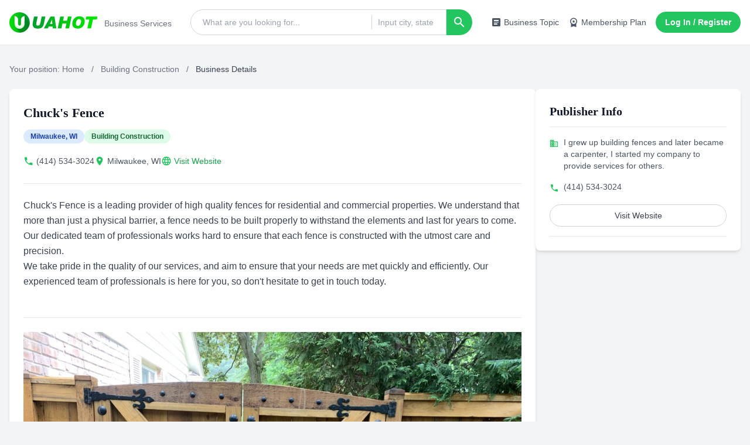

--- FILE ---
content_type: text/html; charset=UTF-8
request_url: https://www.uahot.com/business-148112.htm
body_size: 20914
content:
<!DOCTYPE html>
<html lang="en-US">
<head>
    <meta charset="UTF-8">
    <meta name="viewport" content="width=device-width, initial-scale=1.0" />
        <title>Chuck&#039;s Fence in Milwaukee,WI - Uahot</title>

    <meta http-equiv="X-UA-Compatible" content="IE=Edge,chrome=1" >
    <meta http-equiv="Cache-Control" content="no-transform"/>
    <meta http-equiv="Cache-Control" content="no-siteapp"/>
    <link rel="shortcut icon" href="/favicon.ico" />
    <link rel="icon" sizes="32x32" href="/favicon.ico">
    <link rel="canonical" href="https://www.uahot.com/business-148112.htm">
    <link rel="alternate" media="only screen and (max-width: 640px)" href="https://www.uahot.com/business-148112.htm">
    <script type="application/ld+json">{"@context":"https:\/\/schema.org","@type":"BreadcrumbList","itemListElement":[{"@type":"ListItem","position":1,"name":"Uahot Home Page","item":"https:\/\/www.uahot.com\/"},{"@type":"ListItem","position":2,"name":"Building Construction","item":"https:\/\/www.uahot.com\/list-cg0119-building-construction.html"},{"@type":"ListItem","position":3,"name":"Chuck's Fence","item":"https:\/\/www.uahot.com\/business-148112.htm"}]}</script>
    <meta name="keywords" content="Durable residential fences,Top-notch commercial fencing,Professional fence installation, Chuck&#039;s Fence, Building Construction, Milwaukee,WI">
<meta name="description" content="Chuck&#039;s Fence
Chuck&#039;s Fence is a leading provider of high quality fences for residential and commercial properties. We understand that more than just a physical barrier, a fence needs to be built properly to withstand the elements and last for years to come. Our dedicated team of professionals works hard to ensure that each fence is constructed with the utmost care and precision.We take pride in the quality of our services, and aim to ensure that your needs are met quickly and efficiently. Our experienced team of professionals is here for you, so don&#039;t hesitate to get in touch today.">
<meta name="csrf-param" content="_csrf-frontend">
<meta name="csrf-token" content="8-fxo6GeZioH9yC6t-wgxFajzt870CaVFe72_3M2KmuFoJ75l-gIa3TARe78p1atIdOWlXmcQ_ZwnJ2bAW5-Hg==">

<script src="https://www.googletagmanager.com/gtag/js?id=G-61SVVE5L4R" async></script>
<script>            window.dataLayer = window.dataLayer || [];
            function gtag(){dataLayer.push(arguments);}
            gtag('js', new Date());
            gtag('config', 'G-61SVVE5L4R');
</script>
    
    
    
    <script async="async" src="https://www.google.com/adsense/search/ads.js"></script>
    <script type="text/javascript" charset="utf-8">(function(g,o){g[o]=g[o]||function(){(g[o]['q']=g[o]['q']||[]).push(arguments)},g[o]['t']=1*new Date})(window,'_googCsa');</script>
    <script type="text/javascript">
        const assets_url = '//style.uahot.com/assets/';
        const ajax_domain = '//ajax.uahot.com/';
    </script>
    <style type="text/css">
        .ad-container{text-align:center;line-height:16px;background:#fff;position:relative;margin:0;height:auto !important;}.ad-unfilled::before{content:"AD";position:absolute;display:block;height:100%;width:100%;display:flex;align-items:center;justify-content:center;z-index:0;color:#6c6d6e;font-size:14px;font-weight:500;overflow:hidden;pointer-events:none;}[id^="div-gpt-ad-"]{min-width:300px;max-width:100%;min-height:280px;text-align:center;position:relative;}ins.adsbygoogle{min-height:280px;max-width:100%;position:relative;}ins.adsbygoogle[data-ad-status='unfilled'] a {display:block !important;}ins.adsbygoogle>div,ins.adsbygoogle iframe{width:100% !important;}.ads-container-vertical [id^="div-gpt-ad-"]{width:300px;min-height:600px;height:600px;}.ads-container-vertical ins.adsbygoogle{width:300px;height:600px;min-height:600px;}
    </style>
    <style type="text/css">
        @font-face{font-family:'Material Icons';font-style:normal;font-weight:400;src:url("//style.uahot.com/assets/font/pc-detail.woff2?ver=20250710") format('woff2')}.material-icons{font-family:'Material Icons';font-weight:400;font-style:normal;font-size:24px;line-height:1;letter-spacing:normal;text-transform:none;display:inline-block;white-space:nowrap;word-wrap:normal;direction:ltr;-webkit-font-smoothing:antialiased}
        body {font-family: 'Helvetica', 'Arial', 'PingFang SC', 'Microsoft YaHei', sans-serif;scroll-behavior: smooth;}.font-logo {font-family: 'Trebuchet MS', 'Lucida Sans Unicode', 'Lucida Grande', 'Lucida Sans', Arial, sans-serif;}.font-title {font-family: 'Georgia', 'Times New Roman', Times, serif;}.font-ui {font-family: 'Tahoma', 'Verdana', 'Geneva', sans-serif;}.font-review {font-family: 'Times New Roman', Times, serif;}.star-rating input[type="radio"] {display: none;}.star-rating label {cursor: pointer;color: #d1d5db;transition: color 0.2s;}.star-rating input[type="radio"]:checked~label, .star-rating label:hover, .star-rating label:hover~label {color: #f59e0b;}.pagination-btn {display: inline-flex;height: 2.5rem;width: 2.5rem;align-items: center;justify-content: center;border-radius: 9999px;border-width: 1px;--tw-border-opacity: 1;border-color: rgb(209 213 219 / var(--tw-border-opacity, 1));--tw-bg-opacity: 1;background-color: rgb(255 255 255 / var(--tw-bg-opacity, 1));font-size: 0.875rem;line-height: 1.25rem;font-weight: 500;--tw-text-opacity: 1;color: rgb(107 114 128 / var(--tw-text-opacity, 1));}.pagination-btn:hover {--tw-bg-opacity: 1;background-color: rgb(243 244 246 / var(--tw-bg-opacity, 1));--tw-text-opacity: 1;color: rgb(55 65 81 / var(--tw-text-opacity, 1));}.pagination-btn.active {--tw-border-opacity: 1;border-color: rgb(34 197 94 / var(--tw-border-opacity, 1));--tw-bg-opacity: 1;background-color: rgb(34 197 94 / var(--tw-bg-opacity, 1));--tw-text-opacity: 1;color: rgb(255 255 255 / var(--tw-text-opacity, 1));}.pagination-btn:disabled {cursor: not-allowed;opacity: 0.5;}.line-clamp-2 {overflow: hidden;display: -webkit-box;-webkit-box-orient: vertical;-webkit-line-clamp: 2;}*, ::before, ::after {--tw-border-spacing-x: 0;--tw-border-spacing-y: 0;--tw-translate-x: 0;--tw-translate-y: 0;--tw-rotate: 0;--tw-skew-x: 0;--tw-skew-y: 0;--tw-scale-x: 1;--tw-scale-y: 1;--tw-pan-x: ;--tw-pan-y: ;--tw-pinch-zoom: ;--tw-scroll-snap-strictness: proximity;--tw-gradient-from-position: ;--tw-gradient-via-position: ;--tw-gradient-to-position: ;--tw-ordinal: ;--tw-slashed-zero: ;--tw-numeric-figure: ;--tw-numeric-spacing: ;--tw-numeric-fraction: ;--tw-ring-inset: ;--tw-ring-offset-width: 0px;--tw-ring-offset-color: #fff;--tw-ring-color: rgb(59 130 246 / 0.5);--tw-ring-offset-shadow: 0 0 #0000;--tw-ring-shadow: 0 0 #0000;--tw-shadow: 0 0 #0000;--tw-shadow-colored: 0 0 #0000;--tw-blur: ;--tw-brightness: ;--tw-contrast: ;--tw-grayscale: ;--tw-hue-rotate: ;--tw-invert: ;--tw-saturate: ;--tw-sepia: ;--tw-drop-shadow: ;--tw-backdrop-blur: ;--tw-backdrop-brightness: ;--tw-backdrop-contrast: ;--tw-backdrop-grayscale: ;--tw-backdrop-hue-rotate: ;--tw-backdrop-invert: ;--tw-backdrop-opacity: ;--tw-backdrop-saturate: ;--tw-backdrop-sepia: ;--tw-contain-size: ;--tw-contain-layout: ;--tw-contain-paint: ;--tw-contain-style: }::backdrop {--tw-border-spacing-x: 0;--tw-border-spacing-y: 0;--tw-translate-x: 0;--tw-translate-y: 0;--tw-rotate: 0;--tw-skew-x: 0;--tw-skew-y: 0;--tw-scale-x: 1;--tw-scale-y: 1;--tw-pan-x: ;--tw-pan-y: ;--tw-pinch-zoom: ;--tw-scroll-snap-strictness: proximity;--tw-gradient-from-position: ;--tw-gradient-via-position: ;--tw-gradient-to-position: ;--tw-ordinal: ;--tw-slashed-zero: ;--tw-numeric-figure: ;--tw-numeric-spacing: ;--tw-numeric-fraction: ;--tw-ring-inset: ;--tw-ring-offset-width: 0px;--tw-ring-offset-color: #fff;--tw-ring-color: rgb(59 130 246 / 0.5);--tw-ring-offset-shadow: 0 0 #0000;--tw-ring-shadow: 0 0 #0000;--tw-shadow: 0 0 #0000;--tw-shadow-colored: 0 0 #0000;--tw-blur: ;--tw-brightness: ;--tw-contrast: ;--tw-grayscale: ;--tw-hue-rotate: ;--tw-invert: ;--tw-saturate: ;--tw-sepia: ;--tw-drop-shadow: ;--tw-backdrop-blur: ;--tw-backdrop-brightness: ;--tw-backdrop-contrast: ;--tw-backdrop-grayscale: ;--tw-backdrop-hue-rotate: ;--tw-backdrop-invert: ;--tw-backdrop-opacity: ;--tw-backdrop-saturate: ;--tw-backdrop-sepia: ;--tw-contain-size: ;--tw-contain-layout: ;--tw-contain-paint: ;--tw-contain-style: }*, ::after, ::before {box-sizing: border-box;border-width: 0;border-style: solid;border-color: #e5e7eb }::after, ::before {--tw-content: '' }:host, html {line-height: 1.5;-webkit-text-size-adjust: 100%;-moz-tab-size: 4;tab-size: 4;font-family: ui-sans-serif, system-ui, sans-serif, "Apple Color Emoji", "Segoe UI Emoji", "Segoe UI Symbol", "Noto Color Emoji";font-feature-settings: normal;font-variation-settings: normal;-webkit-tap-highlight-color: transparent }body {margin: 0;line-height: inherit }hr {height: 0;color: inherit;border-top-width: 1px }abbr:where([title]) {-webkit-text-decoration: underline dotted;text-decoration: underline dotted }h1, h2, h3, h4, h5, h6 {font-size: inherit;font-weight: inherit }a {color: inherit;text-decoration: inherit }b, strong {font-weight: bolder }code, kbd, pre, samp {font-family: ui-monospace, SFMono-Regular, Menlo, Monaco, Consolas, "Liberation Mono", "Courier New", monospace;font-feature-settings: normal;font-variation-settings: normal;font-size: 1em }small {font-size: 80% }sub, sup {font-size: 75%;line-height: 0;position: relative;vertical-align: baseline }sub {bottom: -.25em }sup {top: -.5em }table {text-indent: 0;border-color: inherit;border-collapse: collapse }button, input, optgroup, select, textarea {font-family: inherit;font-feature-settings: inherit;font-variation-settings: inherit;font-size: 100%;font-weight: inherit;line-height: inherit;letter-spacing: inherit;color: inherit;margin: 0;padding: 0 }button, select {text-transform: none }button, input:where([type=button]), input:where([type=reset]), input:where([type=submit]) {-webkit-appearance: button;background-color: transparent;background-image: none }:-moz-focusring {outline: auto }:-moz-ui-invalid {box-shadow: none }progress {vertical-align: baseline }::-webkit-inner-spin-button, ::-webkit-outer-spin-button {height: auto }[type=search] {-webkit-appearance: textfield;outline-offset: -2px }::-webkit-search-decoration {-webkit-appearance: none }::-webkit-file-upload-button {-webkit-appearance: button;font: inherit }summary {display: list-item }blockquote, dd, dl, figure, h1, h2, h3, h4, h5, h6, hr, p, pre {margin: 0 }fieldset {margin: 0;padding: 0 }legend {padding: 0 }menu, ol, ul {list-style: none;margin: 0;padding: 0 }dialog {padding: 0 }textarea {resize: vertical }input::placeholder, textarea::placeholder {opacity: 1;color: #9ca3af }[role=button], button {cursor: pointer }:disabled {cursor: default }audio, canvas, embed, iframe, img, object, svg, video {display: block;vertical-align: middle }img, video {max-width: 100%;height: auto }[hidden]:where(:not([hidden=until-found])) {display: none }.container {width: 100% }@media (min-width: 640px) {.container {max-width: 640px }}@media (min-width: 768px) {.container {max-width: 768px }}@media (min-width: 1024px) {.container {max-width: 1024px }}@media (min-width: 1280px) {.container {max-width: 1280px }}@media (min-width: 1536px) {.container {max-width: 1536px }}.fixed {position: fixed }.absolute {position: absolute }.relative {position: relative }.inset-0 {inset: 0px }.bottom-10 {bottom: 2.5rem }.left-0 {left: 0px }.right-0 {right: 0px }.right-10 {right: 2.5rem }.top-0 {top: 0px }.top-20 {top: 5rem }.top-\[42px\] {top: 42px }.top-full {top: 100% }.z-20 {z-index: 20 }.z-50 {z-index: 50 }.z-\[100\] {z-index: 100 }.mx-2 {margin-left: 0.5rem;margin-right: 0.5rem }.mx-8 {margin-left: 2rem;margin-right: 2rem }.mx-auto {margin-left: auto;margin-right: auto }.my-4 {margin-top: 1rem;margin-bottom: 1rem }.my-6 {margin-top: 1.5rem;margin-bottom: 1.5rem }.-ml-px {margin-left: -1px }.mb-2 {margin-bottom: 0.5rem }.mb-3 {margin-bottom: 0.75rem }.mb-4 {margin-bottom: 1rem }.mb-6 {margin-bottom: 1.5rem }.mb-8 {margin-bottom: 2rem }.ml-1 {margin-left: 0.25rem }.ml-5 {margin-left: 1.25rem }.mr-2 {margin-right: 0.5rem }.mt-1 {margin-top: 0.25rem }.mt-12 {margin-top: 3rem }.mt-2 {margin-top: 0.5rem }.mt-3 {margin-top: 0.75rem }.mt-4 {margin-top: 1rem }.mt-6 {margin-top: 1.5rem }.mt-8 {margin-top: 2rem }.line-clamp-1 {overflow: hidden;display: -webkit-box;-webkit-box-orient: vertical;-webkit-line-clamp: 1 }.line-clamp-2 {overflow: hidden;display: -webkit-box;-webkit-box-orient: vertical;-webkit-line-clamp: 2 }.block {display: block }.flex {display: flex }.inline-flex {display: inline-flex }.grid {display: grid }.hidden {display: none }.aspect-square {aspect-ratio: 1 / 1 }.h-11 {height: 2.75rem }.h-12 {height: 3rem }.h-14 {height: 3.5rem }.h-6 {height: 1.5rem }.h-8 {height: 2rem }.h-\[255px\] {height: 255px }.h-\[44px\] {height: 44px }.h-\[500px\] {height: 500px }.h-\[76px\] {height: 76px }.h-full {height: 100% }.max-h-\[300px\] {max-height: 300px }.min-h-\[200px\] {min-height: 200px }.w-12 {width: 3rem }.w-14 {width: 3.5rem }.w-24 {width: 6rem }.w-48 {width: 12rem }.w-8 {width: 2rem }.w-96 {width: 24rem }.w-\[100px\] {width: 100px }.w-\[150px\] {width: 150px }.w-\[300px\] {width: 300px }.w-auto {width: auto }.w-full {width: 100% }.w-px {width: 1px }.max-w-2xl {max-width: 42rem }.max-w-48 {max-width: 12rem }.max-w-none {max-width: none }.flex-1 {flex: 1 1 0% }.flex-shrink-0 {flex-shrink: 0 }.flex-grow {flex-grow: 1 }.-translate-x-1\/4 {--tw-translate-x: -25%;transform: translate(var(--tw-translate-x), var(--tw-translate-y)) rotate(var(--tw-rotate)) skewX(var(--tw-skew-x)) skewY(var(--tw-skew-y)) scaleX(var(--tw-scale-x)) scaleY(var(--tw-scale-y)) }.cursor-pointer {cursor: pointer }.grid-cols-1 {grid-template-columns: repeat(1, minmax(0, 1fr)) }.flex-row-reverse {flex-direction: row-reverse }.flex-col {flex-direction: column }.flex-wrap {flex-wrap: wrap }.items-start {align-items: flex-start }.items-center {align-items: center }.justify-end {justify-content: flex-end }.justify-center {justify-content: center }.justify-between {justify-content: space-between }.gap-2 {gap: 0.5rem }.gap-3 {gap: 0.75rem }.gap-4 {gap: 1rem }.gap-6 {gap: 1.5rem }.gap-8 {gap: 2rem }.gap-\[40px\] {gap: 40px }.space-x-1> :not([hidden])~ :not([hidden]) {--tw-space-x-reverse: 0;margin-right: calc(0.25rem * var(--tw-space-x-reverse));margin-left: calc(0.25rem * calc(1 - var(--tw-space-x-reverse))) }.space-x-2> :not([hidden])~ :not([hidden]) {--tw-space-x-reverse: 0;margin-right: calc(0.5rem * var(--tw-space-x-reverse));margin-left: calc(0.5rem * calc(1 - var(--tw-space-x-reverse))) }.space-x-3> :not([hidden])~ :not([hidden]) {--tw-space-x-reverse: 0;margin-right: calc(0.75rem * var(--tw-space-x-reverse));margin-left: calc(0.75rem * calc(1 - var(--tw-space-x-reverse))) }.space-x-4> :not([hidden])~ :not([hidden]) {--tw-space-x-reverse: 0;margin-right: calc(1rem * var(--tw-space-x-reverse));margin-left: calc(1rem * calc(1 - var(--tw-space-x-reverse))) }.space-x-6> :not([hidden])~ :not([hidden]) {--tw-space-x-reverse: 0;margin-right: calc(1.5rem * var(--tw-space-x-reverse));margin-left: calc(1.5rem * calc(1 - var(--tw-space-x-reverse))) }.space-y-2> :not([hidden])~ :not([hidden]) {--tw-space-y-reverse: 0;margin-top: calc(0.5rem * calc(1 - var(--tw-space-y-reverse)));margin-bottom: calc(0.5rem * var(--tw-space-y-reverse)) }.space-y-3> :not([hidden])~ :not([hidden]) {--tw-space-y-reverse: 0;margin-top: calc(0.75rem * calc(1 - var(--tw-space-y-reverse)));margin-bottom: calc(0.75rem * var(--tw-space-y-reverse)) }.space-y-4> :not([hidden])~ :not([hidden]) {--tw-space-y-reverse: 0;margin-top: calc(1rem * calc(1 - var(--tw-space-y-reverse)));margin-bottom: calc(1rem * var(--tw-space-y-reverse)) }.space-y-6> :not([hidden])~ :not([hidden]) {--tw-space-y-reverse: 0;margin-top: calc(1.5rem * calc(1 - var(--tw-space-y-reverse)));margin-bottom: calc(1.5rem * var(--tw-space-y-reverse)) }.space-y-8> :not([hidden])~ :not([hidden]) {--tw-space-y-reverse: 0;margin-top: calc(2rem * calc(1 - var(--tw-space-y-reverse)));margin-bottom: calc(2rem * var(--tw-space-y-reverse)) }.overflow-hidden {overflow: hidden }.overflow-y-auto {overflow-y: auto }.truncate {overflow: hidden;text-overflow: ellipsis;white-space: nowrap }.rounded-full {border-radius: 9999px }.rounded-lg {border-radius: 0.5rem }.rounded-md {border-radius: 0.375rem }.rounded-l-full {border-top-left-radius: 9999px;border-bottom-left-radius: 9999px }.rounded-r-full {border-top-right-radius: 9999px;border-bottom-right-radius: 9999px }.border {border-width: 1px }.border-0 {border-width: 0px }.border-b {border-bottom-width: 1px }.border-t {border-top-width: 1px }.border-gray-200 {--tw-border-opacity: 1;border-color: rgb(229 231 235 / var(--tw-border-opacity, 1)) }.border-gray-300 {--tw-border-opacity: 1;border-color: rgb(209 213 219 / var(--tw-border-opacity, 1)) }.bg-blue-100 {--tw-bg-opacity: 1;background-color: rgb(219 234 254 / var(--tw-bg-opacity, 1)) }.bg-gray-100 {--tw-bg-opacity: 1;background-color: rgb(243 244 246 / var(--tw-bg-opacity, 1)) }.bg-gray-200 {--tw-bg-opacity: 1;background-color: rgb(229 231 235 / var(--tw-bg-opacity, 1)) }.bg-gray-300 {--tw-bg-opacity: 1;background-color: rgb(209 213 219 / var(--tw-bg-opacity, 1)) }.bg-gray-600 {--tw-bg-opacity: 1;background-color: rgb(75 85 99 / var(--tw-bg-opacity, 1)) }.bg-gray-800 {--tw-bg-opacity: 1;background-color: rgb(31 41 55 / var(--tw-bg-opacity, 1)) }.bg-green-100 {--tw-bg-opacity: 1;background-color: rgb(220 252 231 / var(--tw-bg-opacity, 1)) }.bg-green-500 {--tw-bg-opacity: 1;background-color: rgb(34 197 94 / var(--tw-bg-opacity, 1)) }.bg-red-100 {--tw-bg-opacity: 1;background-color: rgb(254 226 226 / var(--tw-bg-opacity, 1)) }.bg-red-500 {--tw-bg-opacity: 1;background-color: rgb(239 68 68 / var(--tw-bg-opacity, 1)) }.bg-transparent {background-color: transparent }.bg-white {--tw-bg-opacity: 1;background-color: rgb(255 255 255 / var(--tw-bg-opacity, 1)) }.bg-yellow-100 {--tw-bg-opacity: 1;background-color: rgb(254 249 195 / var(--tw-bg-opacity, 1)) }.bg-opacity-50 {--tw-bg-opacity: 0.5 }.object-contain {object-fit: contain }.object-cover {object-fit: cover }.p-3 {padding: 0.75rem }.p-4 {padding: 1rem }.p-5 {padding: 1.25rem }.p-6 {padding: 1.5rem }.p-8 {padding: 2rem }.px-3 {padding-left: 0.75rem;padding-right: 0.75rem }.px-4 {padding-left: 1rem;padding-right: 1rem }.px-6 {padding-left: 1.5rem;padding-right: 1.5rem }.px-7 {padding-left: 1.75rem;padding-right: 1.75rem }.py-1 {padding-top: 0.25rem;padding-bottom: 0.25rem }.py-2 {padding-top: 0.5rem;padding-bottom: 0.5rem }.py-3 {padding-top: 0.75rem;padding-bottom: 0.75rem }.py-4 {padding-top: 1rem;padding-bottom: 1rem }.py-8 {padding-top: 2rem;padding-bottom: 2rem }.py-\[2px\] {padding-top: 2px;padding-bottom: 2px }.pb-3 {padding-bottom: 0.75rem }.pl-3 {padding-left: 0.75rem }.pl-5 {padding-left: 1.25rem }.pl-\[10px\] {padding-left: 10px }.pr-4 {padding-right: 1rem }.pt-1 {padding-top: 0.25rem }.pt-6 {padding-top: 1.5rem }.pt-8 {padding-top: 2rem }.text-center {text-align: center }.text-2xl {font-size: 1.5rem;line-height: 2rem }.text-base {font-size: 1rem;line-height: 1.5rem }.text-lg {font-size: 1.125rem;line-height: 1.75rem }.text-sm {font-size: 0.875rem;line-height: 1.25rem }.text-xl {font-size: 1.25rem;line-height: 1.75rem }.text-xs {font-size: 0.75rem;line-height: 1rem }.font-bold {font-weight: 700 }.font-extrabold {font-weight: 800 }.font-medium {font-weight: 500 }.font-semibold {font-weight: 600 }.leading-6 {line-height: 1.5rem }.leading-relaxed {line-height: 1.625 }.text-\[\#4B5563\] {--tw-text-opacity: 1;color: rgb(75 85 99 / var(--tw-text-opacity, 1)) }.text-amber-500 {--tw-text-opacity: 1;color: rgb(245 158 11 / var(--tw-text-opacity, 1)) }.text-blue-800 {--tw-text-opacity: 1;color: rgb(30 64 175 / var(--tw-text-opacity, 1)) }.text-gray-300 {--tw-text-opacity: 1;color: rgb(209 213 219 / var(--tw-text-opacity, 1)) }.text-gray-500 {--tw-text-opacity: 1;color: rgb(107 114 128 / var(--tw-text-opacity, 1)) }.text-gray-600 {--tw-text-opacity: 1;color: rgb(75 85 99 / var(--tw-text-opacity, 1)) }.text-gray-700 {--tw-text-opacity: 1;color: rgb(55 65 81 / var(--tw-text-opacity, 1)) }.text-gray-800 {--tw-text-opacity: 1;color: rgb(31 41 55 / var(--tw-text-opacity, 1)) }.text-gray-900 {--tw-text-opacity: 1;color: rgb(17 24 39 / var(--tw-text-opacity, 1)) }.text-green-500 {--tw-text-opacity: 1;color: rgb(34 197 94 / var(--tw-text-opacity, 1)) }.text-green-600 {--tw-text-opacity: 1;color: rgb(22 163 74 / var(--tw-text-opacity, 1)) }.text-green-800 {--tw-text-opacity: 1;color: rgb(22 101 52 / var(--tw-text-opacity, 1)) }.text-red-600 {--tw-text-opacity: 1;color: rgb(220 38 38 / var(--tw-text-opacity, 1)) }.text-red-800 {--tw-text-opacity: 1;color: rgb(153 27 27 / var(--tw-text-opacity, 1)) }.text-white {--tw-text-opacity: 1;color: rgb(255 255 255 / var(--tw-text-opacity, 1)) }.text-yellow-800 {--tw-text-opacity: 1;color: rgb(133 77 14 / var(--tw-text-opacity, 1)) }.shadow-lg {--tw-shadow: 0 10px 15px -3px rgb(0 0 0 / 0.1), 0 4px 6px -4px rgb(0 0 0 / 0.1);--tw-shadow-colored: 0 10px 15px -3px var(--tw-shadow-color), 0 4px 6px -4px var(--tw-shadow-color);box-shadow: var(--tw-ring-offset-shadow, 0 0 #0000), var(--tw-ring-shadow, 0 0 #0000), var(--tw-shadow) }.shadow-md {--tw-shadow: 0 4px 6px -1px rgb(0 0 0 / 0.1), 0 2px 4px -2px rgb(0 0 0 / 0.1);--tw-shadow-colored: 0 4px 6px -1px var(--tw-shadow-color), 0 2px 4px -2px var(--tw-shadow-color);box-shadow: var(--tw-ring-offset-shadow, 0 0 #0000), var(--tw-ring-shadow, 0 0 #0000), var(--tw-shadow) }.shadow-sm {--tw-shadow: 0 1px 2px 0 rgb(0 0 0 / 0.05);--tw-shadow-colored: 0 1px 2px 0 var(--tw-shadow-color);box-shadow: var(--tw-ring-offset-shadow, 0 0 #0000), var(--tw-ring-shadow, 0 0 #0000), var(--tw-shadow) }.ring-1 {--tw-ring-offset-shadow: var(--tw-ring-inset) 0 0 0 var(--tw-ring-offset-width) var(--tw-ring-offset-color);--tw-ring-shadow: var(--tw-ring-inset) 0 0 0 calc(1px + var(--tw-ring-offset-width)) var(--tw-ring-color);box-shadow: var(--tw-ring-offset-shadow), var(--tw-ring-shadow), var(--tw-shadow, 0 0 #0000) }.ring-black {--tw-ring-opacity: 1;--tw-ring-color: rgb(0 0 0 / var(--tw-ring-opacity, 1)) }.ring-opacity-5 {--tw-ring-opacity: 0.05 }.transition {transition-property: color, background-color, border-color, fill, stroke, opacity, box-shadow, transform, filter, -webkit-text-decoration-color, -webkit-backdrop-filter;transition-property: color, background-color, border-color, text-decoration-color, fill, stroke, opacity, box-shadow, transform, filter, backdrop-filter;transition-property: color, background-color, border-color, text-decoration-color, fill, stroke, opacity, box-shadow, transform, filter, backdrop-filter, -webkit-text-decoration-color, -webkit-backdrop-filter;transition-timing-function: cubic-bezier(0.4, 0, 0.2, 1);transition-duration: 150ms }.transition-all {transition-property: all;transition-timing-function: cubic-bezier(0.4, 0, 0.2, 1);transition-duration: 150ms }.transition-colors {transition-property: color, background-color, border-color, fill, stroke, -webkit-text-decoration-color;transition-property: color, background-color, border-color, text-decoration-color, fill, stroke;transition-property: color, background-color, border-color, text-decoration-color, fill, stroke, -webkit-text-decoration-color;transition-timing-function: cubic-bezier(0.4, 0, 0.2, 1);transition-duration: 150ms }.duration-300 {transition-duration: 300ms }.ease-in-out {transition-timing-function: cubic-bezier(0.4, 0, 0.2, 1) }.first\:border-t-0:first-child {border-top-width: 0px }.first\:pt-0:first-child {padding-top: 0px }.focus-within\:z-10:focus-within {z-index: 10 }.focus-within\:border-green-500:focus-within {--tw-border-opacity: 1;border-color: rgb(34 197 94 / var(--tw-border-opacity, 1)) }.focus-within\:ring-1:focus-within {--tw-ring-offset-shadow: var(--tw-ring-inset) 0 0 0 var(--tw-ring-offset-width) var(--tw-ring-offset-color);--tw-ring-shadow: var(--tw-ring-inset) 0 0 0 calc(1px + var(--tw-ring-offset-width)) var(--tw-ring-color);box-shadow: var(--tw-ring-offset-shadow), var(--tw-ring-shadow), var(--tw-shadow, 0 0 #0000) }.focus-within\:ring-green-500:focus-within {--tw-ring-opacity: 1;--tw-ring-color: rgb(34 197 94 / var(--tw-ring-opacity, 1)) }.hover\:border-transparent:hover {border-color: transparent }.hover\:bg-gray-100:hover {--tw-bg-opacity: 1;background-color: rgb(243 244 246 / var(--tw-bg-opacity, 1)) }.hover\:bg-gray-300:hover {--tw-bg-opacity: 1;background-color: rgb(209 213 219 / var(--tw-bg-opacity, 1)) }.hover\:bg-gray-50:hover {--tw-bg-opacity: 1;background-color: rgb(249 250 251 / var(--tw-bg-opacity, 1)) }.hover\:bg-green-100:hover {--tw-bg-opacity: 1;background-color: rgb(220 252 231 / var(--tw-bg-opacity, 1)) }.hover\:bg-green-600:hover {--tw-bg-opacity: 1;background-color: rgb(22 163 74 / var(--tw-bg-opacity, 1)) }.hover\:bg-red-600:hover {--tw-bg-opacity: 1;background-color: rgb(220 38 38 / var(--tw-bg-opacity, 1)) }.hover\:text-green-400:hover {--tw-text-opacity: 1;color: rgb(74 222 128 / var(--tw-text-opacity, 1)) }.hover\:text-green-600:hover {--tw-text-opacity: 1;color: rgb(22 163 74 / var(--tw-text-opacity, 1)) }.hover\:text-green-700:hover {--tw-text-opacity: 1;color: rgb(21 128 61 / var(--tw-text-opacity, 1)) }.hover\:underline:hover {-webkit-text-decoration-line: underline;text-decoration-line: underline }.hover\:shadow-lg:hover {--tw-shadow: 0 10px 15px -3px rgb(0 0 0 / 0.1), 0 4px 6px -4px rgb(0 0 0 / 0.1);--tw-shadow-colored: 0 10px 15px -3px var(--tw-shadow-color), 0 4px 6px -4px var(--tw-shadow-color);box-shadow: var(--tw-ring-offset-shadow, 0 0 #0000), var(--tw-ring-shadow, 0 0 #0000), var(--tw-shadow) }.focus\:border-green-500:focus {--tw-border-opacity: 1;border-color: rgb(34 197 94 / var(--tw-border-opacity, 1)) }.focus\:outline-none:focus {outline: 2px solid transparent;outline-offset: 2px }.focus\:ring-0:focus {--tw-ring-offset-shadow: var(--tw-ring-inset) 0 0 0 var(--tw-ring-offset-width) var(--tw-ring-offset-color);--tw-ring-shadow: var(--tw-ring-inset) 0 0 0 calc(0px + var(--tw-ring-offset-width)) var(--tw-ring-color);box-shadow: var(--tw-ring-offset-shadow), var(--tw-ring-shadow), var(--tw-shadow, 0 0 #0000) }.focus\:ring-2:focus {--tw-ring-offset-shadow: var(--tw-ring-inset) 0 0 0 var(--tw-ring-offset-width) var(--tw-ring-offset-color);--tw-ring-shadow: var(--tw-ring-inset) 0 0 0 calc(2px + var(--tw-ring-offset-width)) var(--tw-ring-color);box-shadow: var(--tw-ring-offset-shadow), var(--tw-ring-shadow), var(--tw-shadow, 0 0 #0000) }.focus\:ring-gray-500:focus {--tw-ring-opacity: 1;--tw-ring-color: rgb(107 114 128 / var(--tw-ring-opacity, 1)) }.focus\:ring-green-500:focus {--tw-ring-opacity: 1;--tw-ring-color: rgb(34 197 94 / var(--tw-ring-opacity, 1)) }.focus\:ring-red-500:focus {--tw-ring-opacity: 1;--tw-ring-color: rgb(239 68 68 / var(--tw-ring-opacity, 1)) }.focus\:ring-offset-2:focus {--tw-ring-offset-width: 2px }@media (min-width: 640px) {.sm\:text-sm {font-size: 0.875rem;line-height: 1.25rem }}@media (min-width: 768px) {.md\:grid-cols-2 {grid-template-columns: repeat(2, minmax(0, 1fr)) }.md\:flex-row {flex-direction: row }}@media (min-width: 1024px) {.lg\:w-\[350px\] {width: 350px }.lg\:grid-cols-3 {grid-template-columns: repeat(3, minmax(0, 1fr)) }.lg\:flex-row {flex-direction: row }}
   </style>
</head>

<body class="bg-gray-100">
        <header class="w-full bg-white shadow-sm fixed top-0 z-50 left-center">
    <div class="container mx-auto px-4">
        <div class="flex justify-between items-center py-4">
            <div class="flex items-center space-x-3">
                <h1 class="w-[150px]">
                    <a href="/" title="UAHOT - Business Services">
                        <img class="w-[150px] h-[44px] object-contain logo" alt="uahot.com" width="142" height="37" src="//style.uahot.com/assets/images/logo.png?ver=2025">
                    </a>
                </h1>
                <span class="text-gray-500 pt-1" style="font-size: 14px;">Business Services</span>
            </div>

                        <div class="flex flex-grow max-w-2xl mx-8">
                <div class="relative flex items-center w-full" id="search-box">
                    <div class="relative flex-grow flex items-center h-11 border border-gray-300 rounded-l-full focus-within:ring-1 focus-within:ring-green-500 focus-within:border-green-500 focus-within:z-10 bg-white">
                        <!-- Search Input -->
                        <input type="search" name="keyword" id="keyword-input" placeholder="What are you looking for..."
                            class="flex-grow border-0 bg-transparent h-full pl-5 pr-4 text-sm focus:ring-0 focus:outline-none font-ui rounded-l-full">

                        <!-- Vertical Divider -->
                        <div class="w-px h-6 bg-gray-300"></div>
                        <div id="keyword-list" class="absolute left-0 top-[42px] pl-3 bg-white w-full text-gray-500 mx-h-[200px] p-4 shadow-lg rounded-md hidden"></div>

                        <!-- Custom Location Dropdown -->
                        <div id="location-dropdown" class="relative flex items-center pl-[10px] pr-4">
                            <input type="text" id="location-btn"
                                    class="w-[100px] text-sm text-gray-800 bg-transparent border-0 focus:outline-none font-ui cursor-pointer" 
                                    data-loc="" 
                                    data-loc_id=""
                                    placeholder="Input city, state" value="">
                            <div id="location-options" class="hidden absolute max-h-[300px] overflow-y-auto top-full mt-2 w-48 bg-white rounded-md shadow-lg py-1 z-20 -translate-x-1/4">
                                                            <a href="javascript:void(0);" class="block px-4 py-2 text-sm text-gray-700 hover:bg-gray-100"
                                    data-loc="san-diego_ca" data-loc_id="1022" 
                                    data-value="San Diego, CA">San Diego, CA</a>
                                                            <a href="javascript:void(0);" class="block px-4 py-2 text-sm text-gray-700 hover:bg-gray-100"
                                    data-loc="new-york_ny" data-loc_id="153" 
                                    data-value="New York, NY">New York, NY</a>
                                                            <a href="javascript:void(0);" class="block px-4 py-2 text-sm text-gray-700 hover:bg-gray-100"
                                    data-loc="san-francisco_ca" data-loc_id="1021" 
                                    data-value="San Francisco, CA">San Francisco, CA</a>
                                                            <a href="javascript:void(0);" class="block px-4 py-2 text-sm text-gray-700 hover:bg-gray-100"
                                    data-loc="houston_tx" data-loc_id="4962" 
                                    data-value="Houston, TX">Houston, TX</a>
                                                            <a href="javascript:void(0);" class="block px-4 py-2 text-sm text-gray-700 hover:bg-gray-100"
                                    data-loc="austin_tx" data-loc_id="4964" 
                                    data-value="Austin, TX">Austin, TX</a>
                                                            <a href="javascript:void(0);" class="block px-4 py-2 text-sm text-gray-700 hover:bg-gray-100"
                                    data-loc="phoenix_az" data-loc_id="9275" 
                                    data-value="Phoenix, AZ">Phoenix, AZ</a>
                                                            <a href="javascript:void(0);" class="block px-4 py-2 text-sm text-gray-700 hover:bg-gray-100"
                                    data-loc="miami_fl" data-loc_id="4021" 
                                    data-value="Miami, FL">Miami, FL</a>
                                                            <a href="javascript:void(0);" class="block px-4 py-2 text-sm text-gray-700 hover:bg-gray-100"
                                    data-loc="los-angeles_ca" data-loc_id="1020" 
                                    data-value="Los Angeles, CA">Los Angeles, CA</a>
                                                            <a href="javascript:void(0);" class="block px-4 py-2 text-sm text-gray-700 hover:bg-gray-100"
                                    data-loc="chicago_il" data-loc_id="2572" 
                                    data-value="Chicago, IL">Chicago, IL</a>
                                                            <a href="javascript:void(0);" class="block px-4 py-2 text-sm text-gray-700 hover:bg-gray-100"
                                    data-loc="san-antonio_tx" data-loc_id="4963" 
                                    data-value="San Antonio, TX">San Antonio, TX</a>
                                                            <a href="javascript:void(0);" class="block px-4 py-2 text-sm text-gray-700 hover:bg-gray-100"
                                    data-loc="dallas_tx" data-loc_id="4961" 
                                    data-value="Dallas, TX">Dallas, TX</a>
                                                            <a href="javascript:void(0);" class="block px-4 py-2 text-sm text-gray-700 hover:bg-gray-100"
                                    data-loc="atlanta_ga" data-loc_id="8483" 
                                    data-value="Atlanta, GA">Atlanta, GA</a>
                                                            <a href="javascript:void(0);" class="block px-4 py-2 text-sm text-gray-700 hover:bg-gray-100"
                                    data-loc="seattle_wa" data-loc_id="10456" 
                                    data-value="Seattle, WA">Seattle, WA</a>
                                                            <a href="javascript:void(0);" class="block px-4 py-2 text-sm text-gray-700 hover:bg-gray-100"
                                    data-loc="san-jose_ca" data-loc_id="1025" 
                                    data-value="San Jose, CA">San Jose, CA</a>
                                                            <a href="javascript:void(0);" class="block px-4 py-2 text-sm text-gray-700 hover:bg-gray-100"
                                    data-loc="washington_dc" data-loc_id="9147" 
                                    data-value="Washington, DC">Washington, DC</a>
                                                        </div>
                        </div>
                    </div>
                    <!-- Search Button -->
                    <button id="search-btn" class="flex-shrink-0 flex items-center justify-center h-11 text-white bg-green-500 hover:bg-green-600 rounded-r-full -ml-px"
                        style="width:45px;">
                        <span class="material-icons"></span>
                    </button>
                </div>
            </div>
            
            <nav class="flex items-center space-x-4 text-sm font-ui">
                <a class="flex items-center space-x-1 text-gray-600 hover:text-green-600" 
                    href="/topic/index.html" title="Business Topic">
                    <span class="material-icons text-lg"></span>
                    <span>Business Topic</span>
                </a>
                <a class="flex items-center space-x-1 text-gray-600 hover:text-green-600" href="/member-ship.html" 
                    target="_blank" title="Membership Plan">
                    <span class="material-icons text-lg"></span>
                    <span>Membership Plan</span>
                </a>

                <div class="flex items-center space-x-4">
                    <a id="login-register-btn" rel="nofollow" title="Log In / Register" 
                        class="bg-green-500 hover:bg-green-600 text-white font-bold py-2 px-4 rounded-full transition duration-300"
                        href="//uc.uahot.com/index.php?r=site/login&goto=https%3A%2F%2Fwww.uahot.com%2Fbusiness-148112.htm">Log In / Register</a>
                    <!-- Logged In User Profile - Hidden by default -->
                    <div id="user-profile-menu" class="relative hidden">
                        <button id="user-menu-trigger" class="flex items-center space-x-2 focus:outline-none">
                            <img class="w-8 h-8 rounded-full object-cover"
                                src="//style.uahot.com/assets/images/avatar.jpg" alt="User avatar">
                            <span class="text-sm font-medium text-gray-700 hover:text-green-600"></span>
                            <span class="material-icons text-gray-500"></span>
                        </button>
                        <!-- Dropdown Menu -->
                        <div id="user-menu-dropdown"
                            class="hidden absolute right-0 mt-2 w-24 bg-white rounded-md shadow-lg py-1 z-50 ring-1 ring-black ring-opacity-5">
                            <a href="//uc.uahot.com/" title="My Uahot" class="block px-4 py-2 text-sm text-gray-700 hover:bg-gray-100">My Uahot</a>
                            <a href="javascript:void(0);" rel="nofollow" id="logout-btn" title="Log Out"
                                class="block px-4 py-2 text-sm text-gray-700 hover:bg-gray-100">Log Out</a>
                        </div>
                    </div>
                </div>
            </nav>
        </div>
    </div>
</header>
<!-- 占位 -->
<div class="h-[76px]"></div>

<!-- Logout Confirmation Modal -->
<div class="hidden fixed inset-0 bg-gray-600 bg-opacity-50 overflow-y-auto h-full w-full z-[100]"
    id="logout-confirmation-modal">
    <div class="relative top-20 mx-auto p-5 border w-96 shadow-lg rounded-md bg-white">
        <div class="mt-3 text-center">
            <div class="mx-auto flex items-center justify-center h-12 w-12 rounded-full bg-red-100">
                <span class="material-icons text-red-600"></span>
            </div>
            <h3 class="text-lg leading-6 font-medium text-gray-900 mt-4">Confirm Log Out</h3>
            <div class="mt-2 px-7 py-3">
                <p class="text-sm text-gray-500">Are you sure you want to log out?</p>
            </div>
            <div class="flex justify-center items-center px-4 py-3 space-x-4">
                <button class="px-4 py-2 bg-gray-200 text-gray-800 text-base font-medium rounded-md w-auto shadow-sm hover:bg-gray-300 focus:outline-none focus:ring-2 focus:ring-offset-2 focus:ring-gray-500"
                    id="modal-cancel-btn">Cancel</button>
                <button class="px-4 py-2 bg-red-500 text-white text-base font-medium rounded-md w-auto shadow-sm hover:bg-red-600 focus:outline-none focus:ring-2 focus:ring-offset-2 focus:ring-red-500"
                    id="modal-confirm-logout-btn">Log Out</button>
            </div>
        </div>
    </div>
</div>
<script type="text/javascript">
    // login status
    var logout_uri = "//uc.uahot.com/index.php?r=site/logout";

    // --- Custom Location Dropdown Logic ---
    const locationDropdown = document.getElementById('location-dropdown');
    const locationBtn = document.getElementById('location-btn');
    const locationOptions = document.getElementById('location-options');
    const locationLinks = locationOptions && locationOptions.querySelectorAll('a');
    const searchBtn = document.getElementById('search-btn');
    const keywordInput = document.getElementById('keyword-input');
    const keywordList = document.getElementById('keyword-list');

    if (locationDropdown) {
        locationBtn.addEventListener('click', (event) => {
            event.stopPropagation();
            locationOptions.classList.toggle('hidden');
        });

        document.addEventListener('click', (event) => {
            if (!locationDropdown.contains(event.target)) {
                locationOptions.classList.add('hidden');
            }
        });

        locationLinks.forEach(link => {
            link.addEventListener('click', (event) => {
                event.preventDefault();
                locationBtn.dataset.loc = link.dataset.loc;
                locationBtn.dataset.loc_id = link.dataset.loc_id;
                locationBtn.value = link.dataset.value;
                locationOptions.classList.add('hidden');
            });
        });
    }

    if (keywordInput) {
        keywordInput.addEventListener('focus', (event) => {
            event.preventDefault();
            let keyword = event.target.value.trim();
            if (keyword.length > 0) {
                suggest_word(keyword);
            }
        });
        keywordInput.addEventListener('blur', (event) => {
            event.preventDefault();
            setTimeout(() => {
                keywordList.classList.add('hidden');
            }, 200); // 延迟隐藏，确保点击事件能被捕获
        });
        keywordInput.addEventListener('input', (event) => {
            event.preventDefault();
            let keyword = event.target.value.trim();
            suggest_word(keyword);
        });
        keywordInput.addEventListener('keydown', (event) => {
            if (event.key === 'Enter') {
                event.preventDefault();
                searchSubmit.call(this);
            }
        });
    }

    if (keywordList) {
        keywordList.addEventListener('click', (event) => {
            event.preventDefault();
            let keyword = event.target.textContent.trim();
            keyword = keyword.replace(/[^a-zA-Z0-9]+/g,'-').toLowerCase();

            let loc_id =0, location_kw = '';
            if (document.querySelector('#location-btn')) {
                loc_id = document.querySelector('#location-btn').dataset.loc_id || 0;
                location_kw = document.querySelector('#location-btn').dataset.loc || '';
            }

            keyword = keyword.replace(/[^a-zA-Z0-9]+/g,'-').toLowerCase();
            let uri = '/search-PATTERN.html'.replace('PATTERN', keyword);
            if (typeof location_kw != 'undefined' && location_kw.length > 0) {
                uri += '?search_loc='+location_kw;
            }
            keywordList.classList.add('hidden');
            window.location = uri;
            return false;
        });
    }

    function suggest_word(kwd='') {
        if (!keywordList){return false;}
        if (kwd.length < 1) {
            keywordList.innerHTML = '';
            keywordList.classList.add('hidden');
            return false;
        }

        // AJAX request
        fetch('/suggest-word.html?word='+kwd)
        .then(response => response.json())
        .then(res => {
            if (res && res.code === 0) {
                let li_html = '';
                res.data.forEach((item, index) => {
                    li_html += `<div class="flex items-center py-[2px] space-x-2">
                        <span class="material-icons text-gray-300"></span>
                        <a href="#" class="line-clamp-1 hover:underline">${item}</a>
                    </div>`;
                });

                keywordList.innerHTML = li_html;
                if (res.data.length > 0) {
                    keywordList.classList.remove('hidden');
                } else {
                    keywordList.classList.add('hidden');
                }
            } else {
                // keywordList.innerHTML = '';
                alert(res.message || 'An error occurred while submitting your review.');
            }
        })
        .catch(error => {
            console.error('Error:', error);
            alert('An error occurred while submitting your review.');
        });
    }

    if (searchBtn) {
        searchBtn.addEventListener('click', (event) => {
            event.preventDefault();
            searchSubmit.call(this);
        });
    }

    function searchSubmit() {
        let keyword = document.querySelector('#search-box input[name="keyword"]').value.trim();
        if (['search products','search suppliers','search our products', 'search all products'].includes(keyword.toLowerCase())) {
            keyword = '';
        }
        if (keyword == '') {
            alert('Please enter your keyword!');
            return false;
        }

        let word_patt = new RegExp("[\\u4e00-\\u9fa5]", "");
        if (word_patt.test(keyword)) {
            alert('Sorry,we only support english keyword search!');
            return false;
        }

        let loc_id =0, location_kw = '';
        if (document.querySelector('#location-btn')) {
            loc_id = document.querySelector('#location-btn').dataset.loc_id || 0;
            location_kw = document.querySelector('#location-btn').dataset.loc || '';
        }

        keyword = keyword.replace(/[^a-zA-Z0-9]+/g,'-').toLowerCase();
        let uri = '/search-PATTERN.html'.replace('PATTERN', keyword);
        if (typeof location_kw != 'undefined' && location_kw.length > 0) {
            uri += '?search_loc='+location_kw;
        }
        window.location = uri;
        return false;
    }

    // --- User Authentication and Logout Modal Logic ---
    const loginRegisterBtn = document.getElementById('login-register-btn');
    const userProfileMenu = document.getElementById('user-profile-menu');
    const userMenuTrigger = document.getElementById('user-menu-trigger');
    const userMenuDropdown = document.getElementById('user-menu-dropdown');

    const logoutBtn = document.getElementById('logout-btn');
    const logoutModal = document.getElementById('logout-confirmation-modal');
    const confirmLogoutBtn = document.getElementById('modal-confirm-logout-btn');
    const cancelLogoutBtn = document.getElementById('modal-cancel-btn');

    // Function to set login state
    function setLoginState(isLoggedIn) {
        console.log('setLoginState', isLoggedIn);
        if (isLoggedIn) {
            loginRegisterBtn.classList.add('hidden');
            userProfileMenu.classList.remove('hidden');
        } else {
            loginRegisterBtn.classList.remove('hidden');
            userProfileMenu.classList.add('hidden');
            if (userMenuDropdown) {
                userMenuDropdown.classList.add('hidden'); // Ensure dropdown is closed
            }
        }
    }

    // Event listener to toggle user dropdown
    if (userMenuTrigger) {
        userMenuTrigger.addEventListener('click', function (e) {
            e.stopPropagation();
            userMenuDropdown.classList.toggle('hidden');
        });
    }

    // Event listener for logout button
    if (logoutBtn) {
        logoutBtn.addEventListener('click', function (e) {
            e.preventDefault();
            userMenuDropdown.classList.add('hidden');
            logoutModal.classList.remove('hidden');
        });
    }

    // Event listener for modal confirm button
    if (confirmLogoutBtn) {
        confirmLogoutBtn.addEventListener('click', function () {
            logoutModal.classList.add('hidden');
            // JSONP request to logout
            const callbackName = 'cb_' + Date.now();
            const script = document.createElement('script');
            script.src = logout_uri + (logout_uri.includes('?') ? '&' : '?') + 'callback=' + callbackName;

            // callback function to handle the response
            window[callbackName] = function (res) {
                if (res && res.code === 0) {
                    setLoginState(false);
                }
                delete window[callbackName];
                document.head.removeChild(script);
            };

            script.onerror = function () {
                console.error('JSONP 请求失败');
                delete window[callbackName];
                document.head.removeChild(script);
            };

            document.head.appendChild(script);
        });
    }

    // Event listener for modal cancel button
    if (cancelLogoutBtn) {
        cancelLogoutBtn.addEventListener('click', function () {
            logoutModal.classList.add('hidden');
        });
    }

    // Close dropdown if clicking outside
    window.addEventListener('click', function (e) {
        if (userProfileMenu && !userProfileMenu.contains(e.target)) {
            userMenuDropdown.classList.add('hidden');
        }
    });
</script>
    
    <main class="container mx-auto px-4 py-8">
        <div class="text-sm text-gray-500 mb-6 font-ui">
            <span>Your position:</span>
            <a class="hover:text-green-600" href="/">Home</a>
            <span class="mx-2">/</span>
                                    <a class="hover:text-green-600" title="Building Construction" 
                href="/list-cg0119-building-construction.html">Building Construction</a>
            <span class="mx-2">/</span>
                        <span class="text-gray-700">Business Details</span>
        </div>
        <div class="flex flex-col lg:flex-row gap-8">
                        <div class="flex-grow space-y-8">
                <div class="bg-white p-6 rounded-lg shadow-md">
                    <div class="flex flex-col gap-4 items-start mb-4">
                        
                        <div class="w-full">
                            <h2 class="font-extrabold text-gray-900 mb-3 font-title line-clamp-2" style="font-size: 1.4rem;">Chuck's Fence</h2>
                                                        <div class="flex flex-wrap gap-2">
                                <span class="bg-blue-100 text-blue-800 text-xs font-semibold px-3 py-1 rounded-full font-ui">Milwaukee, WI</span>
                                <span class="bg-green-100 text-green-800 text-xs font-semibold px-3 py-1 rounded-full font-ui">Building Construction</span>                            </div>

                            <div class="flex flex-wrap gap-[40px] mt-4 text-[#4B5563]">
                                                                    <div class="flex items-center">
                                        <span class="material-icons text-lg text-green-500"></span>
                                        <a class="hover:text-green-600 text-sm ml-1"  href="tel:(414) 534-3024">(414) 534-3024</a>
                                    </div>
                                
                                <div class="flex items-center">
                                    <span class="material-icons text-lg text-green-500"></span>
                                    <span class="text-sm ml-1">Milwaukee, WI</span>
                                </div>
                                <div class="flex items-center">
                                    <span class="material-icons text-lg text-green-500"></span>
                                    <a class="text-sm text-green-600 hover:underline ml-1" rel="noopener nofollow" target="_blank" href="http://www.fence.bz">Visit Website</a>
                                </div>
                            </div>
                        </div>
                    </div>

                    <div class="prose max-w-none text-gray-700 leading-relaxed mt-6 border-t pt-6"><p>Chuck's Fence is a leading provider of high quality fences for residential and commercial properties. We understand that more than just a physical barrier, a fence needs to be built properly to withstand the elements and last for years to come. Our dedicated team of professionals works hard to ensure that each fence is constructed with the utmost care and precision.<p>We take pride in the quality of our services, and aim to ensure that your needs are met quickly and efficiently. Our experienced team of professionals is here for you, so don't hesitate to get in touch today.</p></p>
</div>

                    <div id="relatedsearches1" class="mt-6"></div>
                    <script type="text/javascript" charset="utf-8">
                    let ignored_param = ['gclid','dclid','ttclid','fbclid','click_id','clickid','rac','channel','adid','adgid','ad_id','adset_id','campaign_id','ad_name','adset_name','campaign_name','gad_source','termsForceKeys','addsearchkey','gcid','s'];
                    let query_param = new URLSearchParams(window.location.search);
                    query_param.forEach(function(value, key) {
                        if (ignored_param.indexOf(key) == -1) {
                            ignored_param.push(key);
                        }
                    });
                    var pageOptions = {
                        "pubId": "partner-pub-5100859190573983",
                        "styleId": "2497181953",
                        "relatedSearchTargeting": "content",
                        "resultsPageBaseUrl": "//www.uahot.com/search.html?s=detail",
                        "resultsPageQueryParam": "keyword",
                        "ignoredPageParams": ignored_param.join(','),
                    };
                    
                    var rsblock1 = {
                        "container": "relatedsearches1",
                        "relatedSearches": 5
                    };
                    _googCsa('relatedsearch', pageOptions, rsblock1);
                    </script>
                                        <div class="prose flex flex-col items-center max-w-none text-gray-700 leading-relaxed mt-6 border-t pt-6">
                                                <img src="//style.uahot.com/assets/images/thumbnail.png" data-original="//img2.uahot.com/attach/2f7/2c4/16191d7ef706/e97b361ea9cb5.jpg" class="lazy" alt="Photo of Chuck's Fence" />
                                                <img src="//style.uahot.com/assets/images/thumbnail.png" data-original="//img2.uahot.com/attach/2f7/2c4/16191d7ef706/efdaeb9176550.jpg" class="lazy" alt="Photo of Chuck's Fence" />
                                                <img src="//style.uahot.com/assets/images/thumbnail.png" data-original="//img2.uahot.com/attach/2f7/2c4/16191d7ef706/42629ee7fe155.jpg" class="lazy" alt="Photo of Chuck's Fence" />
                                                <img src="//style.uahot.com/assets/images/thumbnail.png" data-original="//img2.uahot.com/attach/2f7/2c4/16191d7ef706/021656d03e95c.jpg" class="lazy" alt="Photo of Chuck's Fence" />
                                            </div>
                                    </div>

                
                                <div class="bg-white p-6 rounded-lg shadow-md">
                    <h3 class="text-2xl font-bold text-gray-900 mb-6 font-title">Related Merchants</h3>
                    <div class="grid grid-cols-1 md:grid-cols-2 lg:grid-cols-3 gap-6">
                                                <a class="block rounded-lg overflow-hidden border border-gray-200 hover:shadow-lg hover:border-transparent transition-all duration-300"
                            href="/business-38285.html" title="Cedar Rustic Fence">
                            <img class="w-full aspect-square object-cover lazy" src="//style.uahot.com/assets/images/thumbnail.png" data-original="//img2.uahot.com/attach/f83/aaf/1660e2dc1b92/93d758b680fd5_300s.jpg" 
                                alt="Joliet Cedar Rustic Fence">
                            <div class="p-4">
                                <h4 class="font-bold text-gray-800 truncate">Cedar Rustic Fence</h4>
                                <p class="text-sm text-gray-500 mt-1 line-clamp-2">Cedar Rustic Fence is Chicagoland's leading residential fence company with a long history. Our experts can help you choose the perfect fencing material and style to suit your needs. We offer a range of services that add privacy, security, and character to your home. We are renowned for our quality materials, talented fabricators, and expert installers. Our installation crew has years of experience and we offer the best warranties in the industry. When you call us, one of our knowledgeable salespeople will come to your home to assist you in deciding which type of fence is best for you. Our selection of fences includes cedar, aluminum, and vinyl. We also specialize in custom-designed decks made from cedar stored in our heated warehouse. The cedar has beautiful grain, reliable knot structure, and a pleasant aroma. Aluminum is strong and durable, and is perfect for those who want a low-maintenance option. Vinyl is a great choice for those who want a stylish and affordable fence. At Cedar Rustic Fence, our commitment to excellence and customer service is unparalleled. We believe in providing the best products and services that meet all of your fencing needs. Contact us today to get started!</p>
                            </div>
                        </a>
                                                <a class="block rounded-lg overflow-hidden border border-gray-200 hover:shadow-lg hover:border-transparent transition-all duration-300"
                            href="/business-152030.html" title="Northland Fence Minnesota">
                            <img class="w-full aspect-square object-cover lazy" src="//style.uahot.com/assets/images/thumbnail.png" data-original="//img2.uahot.com/attach/38a/0be/bd515d8e7537/35c980debf371_300s.jpg" 
                                alt="Fridley Northland Fence Minnesota">
                            <div class="p-4">
                                <h4 class="font-bold text-gray-800 truncate">Northland Fence Minnesota</h4>
                                <p class="text-sm text-gray-500 mt-1 line-clamp-2">Northland Fence Minnesota is the leading residential fence installer in the state. We provide estimates 7 days a week and will install fences anytime throughout the year. We offer a selection of black chain link, 3-rail ornamental steel and vinyl privacy fences stored indoors. In 2017, we became Minnesota's first company to install entirely maintenance-fences, no longer using wood materials or concrete footings! Our post installation process is minimally invasive, durable and efficient so that your posts won't heave. We take great pride in our reputation as one of the highest-rated fence companies in the state. We have an A+ rating with the BBB and numerous positive reviews across the web. All our employees are fully insured and we never hire subcontractors for installations.If you'd like to receive a quote for your project, give us a call at 763-316-4881 or email us at sales@northlandfence. We are sure that you will be happy with our services and products.</p>
                            </div>
                        </a>
                                                <a class="block rounded-lg overflow-hidden border border-gray-200 hover:shadow-lg hover:border-transparent transition-all duration-300"
                            href="/business-179184.html" title="Stonehenge Fence & Deck">
                            <img class="w-full aspect-square object-cover lazy" src="//style.uahot.com/assets/images/thumbnail.png" data-original="//img2.uahot.com/attach/271/7c7/f086e6fbcd11/ed140416e827c_300s.jpg" 
                                alt="Orem Stonehenge Fence & Deck">
                            <div class="p-4">
                                <h4 class="font-bold text-gray-800 truncate">Stonehenge Fence & Deck</h4>
                                <p class="text-sm text-gray-500 mt-1 line-clamp-2">Stonehenge Fence & Deck has been providing quality fencing and decking services since 2000. We are Utah’s premier fencing and decking contractor, offering a wide range of services to customers throughout the Wasatch Front. Our knowledgeable sales staff and subcontracted install crews are dedicated to providing excellent customer service. We only use the highest quality materials for our products, ensuring that we provide superior strength and durability. Our vinyl and Trex gates are the strongest in the industry with a patent pending internal steel frame. Our product line includes Mountain Peak Vinyl Fencing & Railing, SimTek Fencing, Trex Composite Fencing & Decking, Ameristar Iron Fencing, TimberTech Composite Decking & Railing, Fortress Iron Railing, Chain Link, and Custom Rustic Oak & Wood Fencing & Railing. We also offer Precast Concrete.In addition to our product line, Stonehenge Fence & Deck provides full service residential, commercial, and industrial fencing and decking supply, as well as standard and custom decking, arbors, pergolas, gazebos, garden boxes, mail boxes, stair & pool railing, and premier installation services.</p>
                            </div>
                        </a>
                                                <a class="block rounded-lg overflow-hidden border border-gray-200 hover:shadow-lg hover:border-transparent transition-all duration-300"
                            href="/business-20000409.html" title="Enid Fence and Deck">
                            <img class="w-full aspect-square object-cover lazy" src="//style.uahot.com/assets/images/thumbnail.png" data-original="//img2.uahot.com/bizphoto/f3c/c97/b3a83a668adc/Enid Fencing Cedar Privacy Fence Installation Contractor 7_300s.jpg" 
                                alt="Edmond Enid Fence and Deck">
                            <div class="p-4">
                                <h4 class="font-bold text-gray-800 truncate">Enid Fence and Deck</h4>
                                <p class="text-sm text-gray-500 mt-1 line-clamp-2">Enid Fence and Deck is Enid, Oklahoma's local fence contractor providing Wood Fencing, Cedar Fencing, Vinyl Fencing, Wrought Iron Fencing, Aluminum Fencing, Vinyl Fencing, Pool Fencing, Dog Run Fences, Fence Repair, Fence Replacement, Fence Staining and Sealing, Deck Installation, Deck Staining and Sealing, Custom Gates, Iron Railing and more Fence and Deck Services in Enid, Kremlin, Waukomis, Covington, Garber, Garfield County, and beyond. Our expert Enid fencers offer quality materials and service for a wonderful customer experience with all our Enid fence services. Contact Enid Fence and Deck at 580-219-4449 to talk with a knowledgeable Enid fence company and get a fence quote on Enid residential fencing or Enid commercial fencing!</p>
                            </div>
                        </a>
                                                <a class="block rounded-lg overflow-hidden border border-gray-200 hover:shadow-lg hover:border-transparent transition-all duration-300"
                            href="/business-20000413.html" title="Enid Fence and Deck">
                            <img class="w-full aspect-square object-cover lazy" src="//style.uahot.com/assets/images/thumbnail.png" data-original="//img2.uahot.com/bizphoto/de5/c51/0383651e0624/Enid Fencing Cedar Privacy Fence Installation Contractor 7_300s.jpg" 
                                alt="Enid Enid Fence and Deck">
                            <div class="p-4">
                                <h4 class="font-bold text-gray-800 truncate">Enid Fence and Deck</h4>
                                <p class="text-sm text-gray-500 mt-1 line-clamp-2">Enid Fence and Deck is Enid, Oklahoma's local fence contractor providing Wood Fencing, Cedar Fencing, Vinyl Fencing, Wrought Iron Fencing, Aluminum Fencing, Vinyl Fencing, Pool Fencing, Dog Run Fences, Fence Repair, Fence Replacement, Fence Staining and Sealing, Deck Installation, Deck Staining and Sealing, Custom Gates, Iron Railing and more Fence and Deck Services in Enid, Kremlin, Waukomis, Covington, Garber, Garfield County, and beyond. Our expert Enid fencers offer quality materials and service for a wonderful customer experience with all our Enid fence services. Contact Enid Fence and Deck at 580-219-4449 to talk with a knowledgeable Enid fence company and get a fence quote on Enid residential fencing or Enid commercial fencing!</p>
                            </div>
                        </a>
                                                <a class="block rounded-lg overflow-hidden border border-gray-200 hover:shadow-lg hover:border-transparent transition-all duration-300"
                            href="/business-20000452.html" title="Fenceworks of Georgia">
                            <img class="w-full aspect-square object-cover lazy" src="//style.uahot.com/assets/images/thumbnail.png" data-original="//img2.uahot.com/bizphoto/08b/94d/b5dddef4ede9/FA_Logo Sq_300s.png" 
                                alt="Atlanta Fenceworks of Georgia">
                            <div class="p-4">
                                <h4 class="font-bold text-gray-800 truncate">Fenceworks of Georgia</h4>
                                <p class="text-sm text-gray-500 mt-1 line-clamp-2">Founded in 2006, FenceWorks of Georgia is a family-owned and operated fence company. Contact us today for a consultation, custom fence design, and a quote guaranteed to meet your unique needs! Our dedicated team of professionals and decades of experience are why we are Georgia’s top choice for residential fences, commercial fences, and automated gate systems. We offer classic picket fences, wood privacy fences, and rustic split rail farm fences. If you need enhanced durability and security, we offer ornamental steel fences, aluminum fences, chain link fences, and low-maintenance vinyl fencing options. Locally operated, we service all of Metro Atlanta, including Roswell, Johns Creek, and Alpharetta.</p>
                            </div>
                        </a>
                                            </div>
                </div>
                
                <div class="bg-white p-6 rounded-lg shadow-md" id="reviews">
                    <h3 class="text-2xl font-bold text-gray-900 mb-6 font-title">Reviews</h3>
                    <div class="space-y-6 mb-8" id="reviews-container">
                                            </div>
                                        <div class="border-t border-gray-200 mt-8 pt-8">
                        <h4 class="text-xl font-bold text-gray-800 mb-4 font-title">Write a Review</h4>
                        <div class="space-y-4">
                            <div class="mb-4">
                                <label class="block text-sm font-medium text-gray-700 mb-2" for="rating">Your Rating</label>
                                <div class="star-rating flex flex-row-reverse justify-end">
                                    <input id="star5" name="rating" type="radio" value="5" />
                                    <label class="material-icons" for="star5"></label>
                                    <input id="star4" name="rating" type="radio" value="4" />
                                    <label class="material-icons" for="star4"></label>
                                    <input id="star3" name="rating" type="radio" value="3" />
                                    <label class="material-icons" for="star3"></label>
                                    <input id="star2" name="rating" type="radio" value="2" />
                                    <label class="material-icons" for="star2"></label>
                                    <input id="star1" name="rating" type="radio" value="1" />
                                    <label class="material-icons" for="star1"></label>
                                </div>
                            </div>
                            <div class="mb-4">
                                <label class="block text-sm font-medium text-gray-700" for="review">Your Review</label>
                                <textarea class="mt-1 block w-full rounded-md border border-gray-300 shadow-sm focus:border-green-500 focus:ring-green-500 sm:text-sm p-3"
                                    id="review" name="review" placeholder="Tell us about your experience with this business." rows="4"></textarea>
                            </div>
                            <button data-uid="0" id="submit-review"
                                class="inline-flex items-center px-6 py-2 border border-gray-300 text-sm font-medium rounded-full shadow-sm text-gray-700 bg-white hover:bg-gray-50 
                                focus:outline-none focus:ring-2 focus:ring-offset-2 focus:ring-green-500 font-ui" type="submit">
                                Submit Review
                            </button>
                        </div>
                    </div>
                </div>

                                <div class="bg-white p-6 rounded-lg shadow-md">
                    <h3 class="text-2xl font-bold text-gray-900 mb-6 font-title">People Also Search For</h3>
                    <div class="flex flex-wrap gap-3">
                                                <a class="bg-gray-100 text-gray-700 text-sm font-medium px-4 py-2 rounded-full hover:bg-green-100 hover:text-green-700 transition-colors"
                            href="/search-residential-fence-companies-near-me.html?s=detail" title="residential fence companies near me">residential fence companies near me</a>
                                                <a class="bg-gray-100 text-gray-700 text-sm font-medium px-4 py-2 rounded-full hover:bg-green-100 hover:text-green-700 transition-colors"
                            href="/search-residential-fences-and-gates.html?s=detail" title="residential fences and gates">residential fences and gates</a>
                                                <a class="bg-gray-100 text-gray-700 text-sm font-medium px-4 py-2 rounded-full hover:bg-green-100 hover:text-green-700 transition-colors"
                            href="/search-residential-fence-company.html?s=detail" title="residential fence company">residential fence company</a>
                                                <a class="bg-gray-100 text-gray-700 text-sm font-medium px-4 py-2 rounded-full hover:bg-green-100 hover:text-green-700 transition-colors"
                            href="/search-residential-fencing-companies-near-me.html?s=detail" title="residential fencing companies near me">residential fencing companies near me</a>
                                                <a class="bg-gray-100 text-gray-700 text-sm font-medium px-4 py-2 rounded-full hover:bg-green-100 hover:text-green-700 transition-colors"
                            href="/search-residential-fencing-contractors-near-me.html?s=detail" title="residential fencing contractors near me">residential fencing contractors near me</a>
                                                <a class="bg-gray-100 text-gray-700 text-sm font-medium px-4 py-2 rounded-full hover:bg-green-100 hover:text-green-700 transition-colors"
                            href="/search-top-notch-commercial-cleaning.html?s=detail" title="top notch commercial cleaning">top notch commercial cleaning</a>
                                                <a class="bg-gray-100 text-gray-700 text-sm font-medium px-4 py-2 rounded-full hover:bg-green-100 hover:text-green-700 transition-colors"
                            href="/search-professional-fence-installation.html?s=detail" title="professional fence installation">professional fence installation</a>
                                                <a class="bg-gray-100 text-gray-700 text-sm font-medium px-4 py-2 rounded-full hover:bg-green-100 hover:text-green-700 transition-colors"
                            href="/search-professional-curtain-installation-near-me.html?s=detail" title="professional curtain installation near me">professional curtain installation near me</a>
                                                <a class="bg-gray-100 text-gray-700 text-sm font-medium px-4 py-2 rounded-full hover:bg-green-100 hover:text-green-700 transition-colors"
                            href="/search-fence-installation-near-me.html?s=detail" title="fence installation near me">fence installation near me</a>
                                                <a class="bg-gray-100 text-gray-700 text-sm font-medium px-4 py-2 rounded-full hover:bg-green-100 hover:text-green-700 transition-colors"
                            href="/search-fence-installers.html?s=detail" title="fence installers">fence installers</a>
                                            </div>
                </div>
                            </div>
            <aside class="w-full lg:w-[350px] flex-shrink-0 space-y-6">
                <div class="space-y-6">
                    <div class="bg-white p-6 rounded-lg shadow-md">
                        <h3 class="text-xl font-bold text-gray-900 border-b pb-3 mb-4 font-title">Publisher Info</h3>
                        <div class="space-y-4">
                                                                                    <div class="flex items-start space-x-2 text-gray-600">
                                <span class="material-icons text-base text-green-500"></span>
                                <p class="text-sm flex-1">I grew up building fences and later became a carpenter, I started my company to provide services for others.</p>
                            </div>                                                        <div class="text-sm space-y-2">
                                                                <div class="flex items-start space-x-2 text-gray-600">
                                    <span class="material-icons text-base text-green-500"></span>
                                    <a class="hover:text-green-600 flex-1" href="tel:(414) 534-3024">(414) 534-3024</a>
                                </div>                                                            </div>                                                        <a class="w-full inline-flex items-center justify-center px-4 py-2 border border-gray-300 text-sm font-medium rounded-full text-gray-700 bg-white hover:bg-gray-50 font-ui mt-4" 
                                target="_blank" rel="noopener nofollow" href="http://www.fence.bz">
                                Visit Website
                            </a>                            <hr class="my-4 border-gray-200" />

                                                    </div>
                    </div>

                                    </div>
            </aside>
        </div>
    </main>

    
    <footer class="bg-gray-800 text-white py-8 mt-6">
    <div class="container mx-auto px-4 text-center text-sm">
        <div class="flex justify-center space-x-6 mb-4 font-ui">
            <a class="hover:text-green-400" href="/about-us.html">About Us</a>
            <a class="hover:text-green-400" href="/privacy-policy.html">Privacy Policy</a>
            <a class="hover:text-green-400" href="mailto:service@uahot.com">Service Mail: SERVICE@UAHOT.COM</a>
        </div>
        <p>&copy;2026 UAHOT. All Rights Reserved.</p>
    </div>
</footer>

<button class="hidden fixed bottom-10 right-10 bg-green-500 text-white rounded-full w-14 h-14 flex items-center justify-center shadow-lg hover:bg-green-600 focus:outline-none focus:ring-2 focus:ring-offset-2 focus:ring-green-500 transition-all duration-300 ease-in-out"
    id="scrollTopBtn" title="Go to top">
    <span class="material-icons" style="font-size: 20.8px;"></span>
</button>
<script type="text/javascript">
    document.addEventListener('DOMContentLoaded', function () {
        const scrollTopBtn = document.getElementById('scrollTopBtn');
        if (scrollTopBtn) {
            window.addEventListener('scroll', function () {
                if (window.scrollY > 300) {
                    scrollTopBtn.classList.remove('hidden');
                } else {
                    scrollTopBtn.classList.add('hidden');
                }
            });
            scrollTopBtn.addEventListener('click', function () {
                window.scrollTo({ top: 0, behavior: 'smooth' });
            });
        }
    });
</script>

    <script>
        function upLazyload() {
            const lazyImages = document.querySelectorAll("img.lazy"); 
            if ("IntersectionObserver" in window) { 
                const imageObserver = new IntersectionObserver((entries, observer) => { 
                    entries.forEach(entry => { 
                        if (entry.isIntersecting) { 
                            const img = entry.target; 
                            img.src = img.dataset.original; 
                            img.classList.remove("lazyload"); 
                            imageObserver.unobserve(img) 
                        } 
                    }) 
                }, {  rootMargin: "30px 0px" }); 
                    
                lazyImages.forEach(image => { imageObserver.observe(image) }) 
            } else { 
                lazyImages.forEach(img => { img.src = img.dataset.original }) 
            }
        }
        window.addEventListener('load', function () {
            upLazyload();
        });
        window.addEventListener('resize', function () {
            upLazyload();
        });
        window.addEventListener('scroll', function () {
            upLazyload();
        });

        const submitReview = document.getElementById('submit-review');
        if (submitReview) {
            submitReview.addEventListener('click', function (e) {
                e.preventDefault();
                const uid = parseInt(this.getAttribute('data-uid'), 10);
                if (uid < 1) {
                    alert('Please login to review');
                    return;
                }
                const rating = getSelectedStars();
                const reviewText = document.getElementById('review').value.trim();
                if (rating < 1 || rating > 5) {
                    alert('Please select a valid rating.');
                    return;
                }
                if (reviewText.length < 10) {
                    alert('Your review must be at least 10 characters long.');
                    return;
                }
                
                // AJAX request to submit the review
                fetch('/business-review-148112.html', {
                    method: 'POST',
                    headers: {
                        'Content-Type': 'application/json',
                        'X-CSRF-Token': '8-fxo6GeZioH9yC6t-wgxFajzt870CaVFe72_3M2KmuFoJ75l-gIa3TARe78p1atIdOWlXmcQ_ZwnJ2bAW5-Hg=='
                    },
                    body: JSON.stringify({
                        score: rating,
                        message: reviewText
                    })
                })
                .then(response => response.json())
                .then(data => {
                    if (data && data.code === 0) {
                        //alert('Thank you for your review!');
                        let newReviewItem = document.createElement('div');
                        newReviewItem.classList = 'review-item flex space-x-4 border-t border-gray-200 pt-6 first:border-t-0 first:pt-0';
                        newReviewItem.innerHTML = renderReviewItem(data.data);
                        document.querySelector('#reviews-container').prepend(newReviewItem);

                        document.getElementById('review').value = '';
                        document.querySelectorAll('input[name="rating"]').forEach(input => {
                            input.checked = false; // Uncheck all star ratings
                        });
                        
                        upLazyload();
                        window.location.hash = '#reviews'; // Scroll to reviews section
                    } else {
                        alert(data.message || 'An error occurred while submitting your review.');
                    }
                })
                .catch(error => {
                    //console.error('Error:', error);
                    alert('An error occurred while submitting your review.');
                });
            });
        }

        function renderReviewItem(data){
            let scoreHtml = '';
            let score = parseFloat(data.score);
             for (let i = 1; i <= 5; i++) {
                if (i <= Math.floor(score)) {
                    scoreHtml += '<span class="material-icons text-amber-500"></span>';
                } else if (i === Math.ceil(score) && score % 1 !== 0) {
                    // 添加额外的检查确保有小数部分
                    scoreHtml += '<span class="material-icons text-amber-500"></span>';
                } else {
                    scoreHtml += '<span class="material-icons text-gray-300"></span>';
                }
            }

            return `<img alt="${data.username}" class="w-12 h-12 rounded-full lazy"
                data-original="${data.user_avatar}" src="//style.uahot.com/assets/images/thumbnail.png" />
            <div class="flex-1">
                <div class="flex justify-between items-center">
                    <div>
                        <h4 class="font-bold text-gray-800">${data.username}
                            <span class="${data.status == 1 ? 'bg-red-100 text-red-800' : 'bg-yellow-100 text-yellow-800'} text-xs font-semibold px-3 py-1 rounded-full font-ui">${data.status_title}</span>
                        </h4>
                        <p class="text-xs text-gray-500">${data.created_time}</p>
                    </div>
                    <div class="flex items-center">${scoreHtml}</div>
                </div>
                <p class="text-gray-600 mt-2 font-review">${data.message}</p>
            </div>`;
        }

        // 获取选中星级的函数
        function getSelectedStars() {
            const selectedInput = document.querySelector('input[name="rating"]:checked');
            return selectedInput ? parseInt(selectedInput.value, 10) : 0;
        }
    </script>
    <script type="text/javascript">
        document.addEventListener('DOMContentLoaded', function () {
            // --- Review Pagination Logic ---
            const reviewsContainer = document.getElementById('reviews-container');
            if (reviewsContainer) {
                const paginationControls = document.getElementById('pagination-controls');
                const prevButton = document.getElementById('prev-btn');
                const nextButton = document.getElementById('next-btn');
                const pageNumbersContainer = document.getElementById('page-numbers');

                const reviewItems = Array.from(reviewsContainer.getElementsByClassName('review-item'));
                const itemsPerPage = 5;
                let currentPage = 1;
                const totalPages = Math.ceil(reviewItems.length / itemsPerPage);

                function showPage(page) {
                    currentPage = page;
                    const startIndex = (page - 1) * itemsPerPage;
                    const endIndex = startIndex + itemsPerPage;

                    reviewItems.forEach(item => item.style.display = 'none');
                    reviewItems.slice(startIndex, endIndex).forEach(item => {
                        item.style.display = 'flex';
                    });

                    updatePaginationButtons();

                    upLazyload();
                }

                function updatePaginationButtons() {
                    // Update page number buttons
                    pageNumbersContainer.innerHTML = ''; // Clear old buttons
                    for (let i = 1; i <= totalPages; i++) {
                        const pageButton = document.createElement('button');
                        pageButton.textContent = i;
                        pageButton.classList.add('pagination-btn', 'page-btn');
                        pageButton.dataset.page = i;
                        if (i === currentPage) {
                            pageButton.classList.add('active');
                        }
                        pageButton.addEventListener('click', () => showPage(i));
                        pageNumbersContainer.appendChild(pageButton);
                    }

                    // Update prev/next buttons state
                    prevButton.disabled = currentPage === 1;
                    nextButton.disabled = currentPage === totalPages;
                }

                function setupPagination() {
                    if (totalPages <= 1) {
                        if (paginationControls) paginationControls.classList.add('hidden');
                        return;
                    }
                    else {
                        if (paginationControls) paginationControls.classList.remove('hidden');
                    }

                    prevButton.addEventListener('click', () => {
                        if (currentPage > 1) {
                            showPage(currentPage - 1);
                        }
                    });

                    nextButton.addEventListener('click', () => {
                        if (currentPage < totalPages) {
                            showPage(currentPage + 1);
                        }
                    });

                    // Initial setup
                    showPage(1);
                }

                if (reviewItems.length > 0) {
                    setupPagination();
                }
            }
        });
    </script>
    </body>
<!------2026-01-21 11:26:58 am -06:00------></html>
